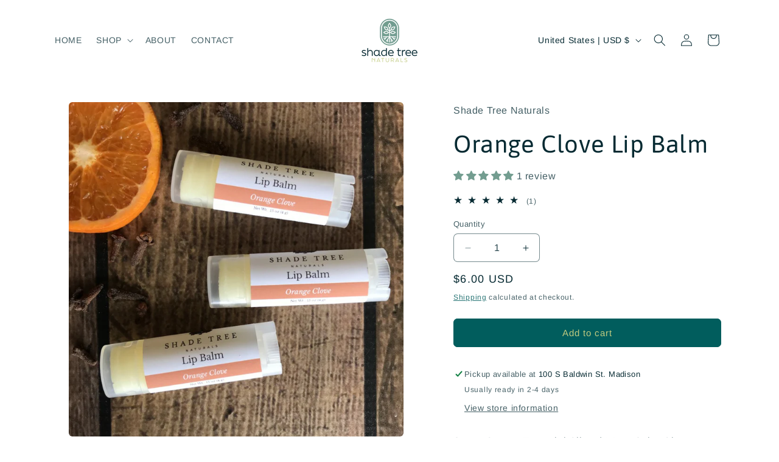

--- FILE ---
content_type: text/plain; charset=utf-8
request_url: https://sp-micro-proxy.b-cdn.net/micro?unique_id=shade-tree-naturals.myshopify.com
body_size: 3697
content:
{"site":{"free_plan_limit_reached":true,"billing_status":null,"billing_active":false,"pricing_plan_required":true,"settings":{"proof_mobile_position":"Top","proof_desktop_position":"Bottom Right","proof_pop_size":"small","proof_start_delay_time":3,"proof_time_between":3,"proof_display_time":5,"proof_visible":true,"proof_cycle":true,"proof_mobile_enabled":true,"proof_desktop_enabled":true,"proof_tablet_enabled":true,"proof_locale":"en","proof_show_powered_by":false},"site_integrations":[{"id":"4004681","enabled":true,"integration":{"name":"Live Visitors","handle":"live_visitors","pro":true},"settings":{"proof_onclick_new_tab":null,"proof_exclude_pages":null,"proof_include_pages":[],"proof_display_pages_mode":"excluded","proof_minimum_activity_sessions":2,"proof_height":110,"proof_bottom":15,"proof_top":10,"proof_right":15,"proof_left":10,"proof_background_color":"#fff","proof_background_image_url":"","proof_font_color":"#333","proof_border_radius":8,"proof_padding_top":0,"proof_padding_bottom":0,"proof_padding_left":8,"proof_padding_right":16,"proof_icon_color":null,"proof_icon_background_color":null,"proof_hours_before_obscure":20,"proof_minimum_review_rating":5,"proof_highlights_color":"#F89815","proof_display_review":true,"proof_show_review_on_hover":false,"proof_summary_time_range":1440,"proof_summary_minimum_count":10,"proof_show_media":true,"proof_show_message":true,"proof_media_url":null,"proof_media_position":"top","proof_nudge_click_url":null,"proof_icon_url":null,"proof_icon_mode":null,"proof_icon_enabled":false},"template":{"id":"69","body":{"top":"{{live_visitors}} People","middle":"Are viewing this page right now"},"raw_body":"<top>{{live_visitors}} People</top><middle>Are viewing this page right now</middle>","locale":"en"}},{"id":"4004680","enabled":true,"integration":{"name":"Recent Visitors","handle":"recent_visitors","pro":true},"settings":{"proof_onclick_new_tab":null,"proof_exclude_pages":null,"proof_include_pages":[],"proof_display_pages_mode":"excluded","proof_minimum_activity_sessions":2,"proof_height":110,"proof_bottom":15,"proof_top":10,"proof_right":15,"proof_left":10,"proof_background_color":"#fff","proof_background_image_url":"","proof_font_color":"#333","proof_border_radius":8,"proof_padding_top":0,"proof_padding_bottom":0,"proof_padding_left":8,"proof_padding_right":16,"proof_icon_color":null,"proof_icon_background_color":null,"proof_hours_before_obscure":20,"proof_minimum_review_rating":5,"proof_highlights_color":"#F89815","proof_display_review":true,"proof_show_review_on_hover":false,"proof_summary_time_range":1440,"proof_summary_minimum_count":10,"proof_show_media":true,"proof_show_message":true,"proof_media_url":null,"proof_media_position":"top","proof_nudge_click_url":null,"proof_icon_url":null,"proof_icon_mode":null,"proof_icon_enabled":false},"template":{"id":"68","body":{"top":"{{recent_visitors}} People","middle":"Have visited this website today"},"raw_body":"<top>{{recent_visitors}} People</top><middle>Have visited this website today</middle>","locale":"en"}},{"id":"4004679","enabled":true,"integration":{"name":"Nudge Pop","handle":"nudge","pro":true},"settings":{"proof_onclick_new_tab":null,"proof_exclude_pages":null,"proof_include_pages":[],"proof_display_pages_mode":"excluded","proof_minimum_activity_sessions":2,"proof_height":110,"proof_bottom":15,"proof_top":10,"proof_right":15,"proof_left":10,"proof_background_color":"#fff","proof_background_image_url":"","proof_font_color":"#333","proof_border_radius":8,"proof_padding_top":0,"proof_padding_bottom":0,"proof_padding_left":8,"proof_padding_right":16,"proof_icon_color":null,"proof_icon_background_color":null,"proof_hours_before_obscure":20,"proof_minimum_review_rating":5,"proof_highlights_color":"#F89815","proof_display_review":true,"proof_show_review_on_hover":false,"proof_summary_time_range":1440,"proof_summary_minimum_count":10,"proof_show_media":true,"proof_show_message":true,"proof_media_url":"https://api.salespop.com/welcome_nudge_default.png","proof_media_position":"top","proof_nudge_click_url":null,"proof_icon_url":null,"proof_icon_mode":null,"proof_icon_enabled":false},"template":{"id":"181","body":{"top":{"h1":["Thanks for stopping by"],"p":["Welcome to our store! We hope you find what you are looking for and become inspired by our products."]},"middle":""},"raw_body":"<top><h1>Thanks for stopping by</h1><p>Welcome to our store! We hope you find what you are looking for and become inspired by our products.</p></top><middle></middle>","locale":"en"}},{"id":"4004677","enabled":true,"integration":{"name":"Shopify Low Inventory","handle":"shopify_low_inventory","pro":true},"settings":{"proof_onclick_new_tab":null,"proof_exclude_pages":null,"proof_include_pages":[],"proof_display_pages_mode":"excluded","proof_minimum_activity_sessions":2,"proof_height":110,"proof_bottom":15,"proof_top":10,"proof_right":15,"proof_left":10,"proof_background_color":"#fff","proof_background_image_url":"","proof_font_color":"#333","proof_border_radius":8,"proof_padding_top":0,"proof_padding_bottom":0,"proof_padding_left":8,"proof_padding_right":16,"proof_icon_color":null,"proof_icon_background_color":null,"proof_hours_before_obscure":20,"proof_minimum_review_rating":5,"proof_highlights_color":"#F89815","proof_display_review":true,"proof_show_review_on_hover":false,"proof_summary_time_range":1440,"proof_summary_minimum_count":10,"proof_show_media":true,"proof_show_message":true,"proof_media_url":null,"proof_media_position":"top","proof_nudge_click_url":null,"proof_icon_url":null,"proof_icon_mode":null,"proof_icon_enabled":false},"template":{"id":"210","body":{"top":"Running Out - Buy Now!The {{product_title}} is selling quickly.","middle":"Only {{current_inventory_value}} left in stock - don't miss out!"},"raw_body":"<top>Running Out - Buy Now!The {{product_title}} is selling quickly.</top><middle>Only {{current_inventory_value}} left in stock - don't miss out!</middle>","locale":"en"}},{"id":"4004676","enabled":true,"integration":{"name":"Shopify Abandoned Cart","handle":"shopify_abandoned_cart","pro":true},"settings":{"proof_onclick_new_tab":null,"proof_exclude_pages":["cart"],"proof_include_pages":[],"proof_display_pages_mode":"excluded","proof_minimum_activity_sessions":2,"proof_height":110,"proof_bottom":15,"proof_top":10,"proof_right":15,"proof_left":10,"proof_background_color":"#fff","proof_background_image_url":"","proof_font_color":"#333","proof_border_radius":8,"proof_padding_top":0,"proof_padding_bottom":0,"proof_padding_left":8,"proof_padding_right":16,"proof_icon_color":null,"proof_icon_background_color":null,"proof_hours_before_obscure":20,"proof_minimum_review_rating":5,"proof_highlights_color":"#F89815","proof_display_review":true,"proof_show_review_on_hover":false,"proof_summary_time_range":1440,"proof_summary_minimum_count":10,"proof_show_media":true,"proof_show_message":true,"proof_media_url":null,"proof_media_position":"top","proof_nudge_click_url":null,"proof_icon_url":null,"proof_icon_mode":null,"proof_icon_enabled":false},"template":{"id":"184","body":{"top":"You left something in your cart!","middle":"Visit cart to complete your purchase."},"raw_body":"<top>You left something in your cart!</top><middle>Visit cart to complete your purchase.</middle>","locale":"en"}},{"id":"4004675","enabled":true,"integration":{"name":"Shopify Order Summary","handle":"shopify_order_summary","pro":true},"settings":{"proof_onclick_new_tab":null,"proof_exclude_pages":null,"proof_include_pages":[],"proof_display_pages_mode":"excluded","proof_minimum_activity_sessions":2,"proof_height":110,"proof_bottom":15,"proof_top":10,"proof_right":15,"proof_left":10,"proof_background_color":"#fff","proof_background_image_url":"","proof_font_color":"#333","proof_border_radius":8,"proof_padding_top":0,"proof_padding_bottom":0,"proof_padding_left":8,"proof_padding_right":16,"proof_icon_color":null,"proof_icon_background_color":null,"proof_hours_before_obscure":20,"proof_minimum_review_rating":5,"proof_highlights_color":"#F89815","proof_display_review":true,"proof_show_review_on_hover":false,"proof_summary_time_range":1440,"proof_summary_minimum_count":10,"proof_show_media":true,"proof_show_message":true,"proof_media_url":null,"proof_media_position":"top","proof_nudge_click_url":null,"proof_icon_url":null,"proof_icon_mode":null,"proof_icon_enabled":false},"template":{"id":"120","body":{"top":"{{visitor_count}} visitors placed {{order_count}} orders in the last {{time_range}}","middle":""},"raw_body":"<top>{{visitor_count}} visitors placed {{order_count}} orders in the last {{time_range}}</top><middle></middle>","locale":"en"}},{"id":"4004674","enabled":true,"integration":{"name":"Shopify Cart Summary","handle":"shopify_cart_summary","pro":true},"settings":{"proof_onclick_new_tab":null,"proof_exclude_pages":null,"proof_include_pages":[],"proof_display_pages_mode":"excluded","proof_minimum_activity_sessions":2,"proof_height":110,"proof_bottom":15,"proof_top":10,"proof_right":15,"proof_left":10,"proof_background_color":"#fff","proof_background_image_url":"","proof_font_color":"#333","proof_border_radius":8,"proof_padding_top":0,"proof_padding_bottom":0,"proof_padding_left":8,"proof_padding_right":16,"proof_icon_color":null,"proof_icon_background_color":null,"proof_hours_before_obscure":20,"proof_minimum_review_rating":5,"proof_highlights_color":"#F89815","proof_display_review":true,"proof_show_review_on_hover":false,"proof_summary_time_range":1440,"proof_summary_minimum_count":10,"proof_show_media":true,"proof_show_message":true,"proof_media_url":null,"proof_media_position":"top","proof_nudge_click_url":null,"proof_icon_url":null,"proof_icon_mode":null,"proof_icon_enabled":false},"template":{"id":"119","body":{"top":"{{visitor_count}} visitors added {{add_to_cart_count}} items to their cart in the last {{time_range}}","middle":""},"raw_body":"<top>{{visitor_count}} visitors added {{add_to_cart_count}} items to their cart in the last {{time_range}}</top><middle></middle>","locale":"en"}},{"id":"4004673","enabled":true,"integration":{"name":"Shopify Reviews","handle":"shopify_review","pro":true},"settings":{"proof_onclick_new_tab":null,"proof_exclude_pages":null,"proof_include_pages":[],"proof_display_pages_mode":"excluded","proof_minimum_activity_sessions":2,"proof_height":110,"proof_bottom":15,"proof_top":10,"proof_right":15,"proof_left":10,"proof_background_color":"#fff","proof_background_image_url":"","proof_font_color":"#333","proof_border_radius":8,"proof_padding_top":0,"proof_padding_bottom":0,"proof_padding_left":8,"proof_padding_right":16,"proof_icon_color":null,"proof_icon_background_color":null,"proof_hours_before_obscure":20,"proof_minimum_review_rating":5,"proof_highlights_color":"#F89815","proof_display_review":true,"proof_show_review_on_hover":false,"proof_summary_time_range":1440,"proof_summary_minimum_count":10,"proof_show_media":true,"proof_show_message":true,"proof_media_url":null,"proof_media_position":"top","proof_nudge_click_url":null,"proof_icon_url":null,"proof_icon_mode":null,"proof_icon_enabled":false},"template":{"id":"102","body":{"top":"{{first_name}} in {{city}}, {{province}} {{country}}","middle":"Reviewed {{product_title}} with {{rating}}"},"raw_body":"<top>{{first_name}} in {{city}}, {{province}} {{country}}</top><middle>Reviewed {{product_title}} with {{rating}}</middle>","locale":"en"}},{"id":"4004672","enabled":true,"integration":{"name":"Shopify Purchase","handle":"shopify_api_purchase","pro":false},"settings":{"proof_onclick_new_tab":null,"proof_exclude_pages":null,"proof_include_pages":[],"proof_display_pages_mode":"excluded","proof_minimum_activity_sessions":2,"proof_height":110,"proof_bottom":15,"proof_top":10,"proof_right":15,"proof_left":10,"proof_background_color":"#fff","proof_background_image_url":"","proof_font_color":"#333","proof_border_radius":8,"proof_padding_top":0,"proof_padding_bottom":0,"proof_padding_left":8,"proof_padding_right":16,"proof_icon_color":null,"proof_icon_background_color":null,"proof_hours_before_obscure":20,"proof_minimum_review_rating":5,"proof_highlights_color":"#F89815","proof_display_review":true,"proof_show_review_on_hover":false,"proof_summary_time_range":1440,"proof_summary_minimum_count":10,"proof_show_media":true,"proof_show_message":true,"proof_media_url":null,"proof_media_position":"top","proof_nudge_click_url":null,"proof_icon_url":null,"proof_icon_mode":null,"proof_icon_enabled":false},"template":{"id":"4","body":{"top":"{{first_name}} in {{city}}, {{province}} {{country}}","middle":"Purchased {{product_title}}"},"raw_body":"<top>{{first_name}} in {{city}}, {{province}} {{country}}</top><middle>Purchased {{product_title}}</middle>","locale":"en"}},{"id":"4004671","enabled":true,"integration":{"name":"Shopify Add To Cart","handle":"shopify_storefront_add_to_cart","pro":false},"settings":{"proof_onclick_new_tab":null,"proof_exclude_pages":null,"proof_include_pages":[],"proof_display_pages_mode":"excluded","proof_minimum_activity_sessions":2,"proof_height":110,"proof_bottom":15,"proof_top":10,"proof_right":15,"proof_left":10,"proof_background_color":"#fff","proof_background_image_url":"","proof_font_color":"#333","proof_border_radius":8,"proof_padding_top":0,"proof_padding_bottom":0,"proof_padding_left":8,"proof_padding_right":16,"proof_icon_color":null,"proof_icon_background_color":null,"proof_hours_before_obscure":20,"proof_minimum_review_rating":5,"proof_highlights_color":"#F89815","proof_display_review":true,"proof_show_review_on_hover":false,"proof_summary_time_range":1440,"proof_summary_minimum_count":10,"proof_show_media":true,"proof_show_message":true,"proof_media_url":null,"proof_media_position":"top","proof_nudge_click_url":null,"proof_icon_url":null,"proof_icon_mode":null,"proof_icon_enabled":false},"template":{"id":"36","body":{"top":"{{first_name}} in {{city}}, {{province}} {{country}}","middle":"Added to Cart {{product_title}}"},"raw_body":"<top>{{first_name}} in {{city}}, {{province}} {{country}}</top><middle>Added to Cart {{product_title}}</middle>","locale":"en"}}],"events":[{"id":"244235471","created_at":null,"variables":{"first_name":"Someone","city":"Hopatcong","province":"New Jersey","province_code":"NJ","country":"United States","country_code":"US","product_title":"Chamomile Calendula Baby Collection"},"click_url":"https://shadetreenaturals.com/products/chamomile-calendula-baby-collection","image_url":"https://cdn.shopify.com/s/files/1/0039/8173/8054/products/CCBCollection.png?v=1553390705","product":{"id":"59331630","product_id":"2032578986054","title":"Chamomile Calendula Baby Collection","created_at":"2019-03-24T01:17:57.000Z","updated_at":"2026-01-21T02:36:55.458Z","published_at":"2018-09-20T22:13:02.000Z"},"site_integration":{"id":"4004672","enabled":true,"integration":{"name":"Shopify Purchase","handle":"shopify_api_purchase","pro":false},"template":{"id":"4","body":{"top":"{{first_name}} in {{city}}, {{province}} {{country}}","middle":"Purchased {{product_title}}"},"raw_body":"<top>{{first_name}} in {{city}}, {{province}} {{country}}</top><middle>Purchased {{product_title}}</middle>","locale":"en"}}},{"id":"244235042","created_at":null,"variables":{"first_name":"Someone","city":"Sparta","province":"New Jersey","province_code":"NJ","country":"United States","country_code":"US","product_title":"Chamomile Calendula Baby Collection"},"click_url":"https://shadetreenaturals.com/products/chamomile-calendula-baby-collection","image_url":"https://cdn.shopify.com/s/files/1/0039/8173/8054/products/CCBCollection.png?v=1553390705","product":{"id":"59331630","product_id":"2032578986054","title":"Chamomile Calendula Baby Collection","created_at":"2019-03-24T01:17:57.000Z","updated_at":"2026-01-21T02:36:55.458Z","published_at":"2018-09-20T22:13:02.000Z"},"site_integration":{"id":"4004671","enabled":true,"integration":{"name":"Shopify Add To Cart","handle":"shopify_storefront_add_to_cart","pro":false},"template":{"id":"36","body":{"top":"{{first_name}} in {{city}}, {{province}} {{country}}","middle":"Added to Cart {{product_title}}"},"raw_body":"<top>{{first_name}} in {{city}}, {{province}} {{country}}</top><middle>Added to Cart {{product_title}}</middle>","locale":"en"}}},{"id":"244225835","created_at":null,"variables":{"first_name":"Someone","city":"Painesville","province":"Ohio","province_code":"OH","country":"United States","country_code":"US","product_title":"Orange Clove Lip Balm"},"click_url":"https://shadetreenaturals.com/products/orange-clove-lip-balm","image_url":"https://cdn.shopify.com/s/files/1/0039/8173/8054/products/IMG_0917.jpg?v=1537896535","product":{"id":"59331669","product_id":"1544857485382","title":"Orange Clove Lip Balm","created_at":"2018-09-21T00:09:35.000Z","updated_at":"2026-01-20T21:43:18.695Z","published_at":"2025-09-26T05:00:03.000Z"},"site_integration":{"id":"4004672","enabled":true,"integration":{"name":"Shopify Purchase","handle":"shopify_api_purchase","pro":false},"template":{"id":"4","body":{"top":"{{first_name}} in {{city}}, {{province}} {{country}}","middle":"Purchased {{product_title}}"},"raw_body":"<top>{{first_name}} in {{city}}, {{province}} {{country}}</top><middle>Purchased {{product_title}}</middle>","locale":"en"}}},{"id":"244225774","created_at":null,"variables":{"first_name":"Someone","city":"Cleveland","province":"Ohio","province_code":"OH","country":"United States","country_code":"US","product_title":"Orange Clove Lip Balm"},"click_url":"https://shadetreenaturals.com/products/orange-clove-lip-balm","image_url":"https://cdn.shopify.com/s/files/1/0039/8173/8054/products/IMG_0917.jpg?v=1537896535","product":{"id":"59331669","product_id":"1544857485382","title":"Orange Clove Lip Balm","created_at":"2018-09-21T00:09:35.000Z","updated_at":"2026-01-20T21:43:18.695Z","published_at":"2025-09-26T05:00:03.000Z"},"site_integration":{"id":"4004671","enabled":true,"integration":{"name":"Shopify Add To Cart","handle":"shopify_storefront_add_to_cart","pro":false},"template":{"id":"36","body":{"top":"{{first_name}} in {{city}}, {{province}} {{country}}","middle":"Added to Cart {{product_title}}"},"raw_body":"<top>{{first_name}} in {{city}}, {{province}} {{country}}</top><middle>Added to Cart {{product_title}}</middle>","locale":"en"}}},{"id":"244121696","created_at":null,"variables":{"first_name":"Someone","city":"Antioch","province":"California","province_code":"CA","country":"United States","country_code":"US","product_title":"Rosemary Mint Lip Balm"},"click_url":"https://shadetreenaturals.com/products/rosemary-mint-lip-balm","image_url":"https://cdn.shopify.com/s/files/1/0039/8173/8054/files/RosemaryMint-LB2.jpg?v=1745884175","product":{"id":"59331718","product_id":"1544646164550","title":"Rosemary Mint Lip Balm","created_at":"2018-09-20T22:39:28.000Z","updated_at":"2025-11-29T20:20:32.785Z","published_at":"2018-09-20T22:37:45.000Z"},"site_integration":{"id":"4004671","enabled":true,"integration":{"name":"Shopify Add To Cart","handle":"shopify_storefront_add_to_cart","pro":false},"template":{"id":"36","body":{"top":"{{first_name}} in {{city}}, {{province}} {{country}}","middle":"Added to Cart {{product_title}}"},"raw_body":"<top>{{first_name}} in {{city}}, {{province}} {{country}}</top><middle>Added to Cart {{product_title}}</middle>","locale":"en"}}},{"id":"244052025","created_at":null,"variables":{"first_name":"Someone","city":"Madison","province":"Wisconsin","province_code":"WI","country":"United States","country_code":"US","product_title":"Peppermint Cocoa Lip Balm"},"click_url":"https://shadetreenaturals.com/products/peppermint-cocoa-lip-balm","image_url":"https://cdn.shopify.com/s/files/1/0039/8173/8054/products/IMG_0997.jpg?v=1537896671","product":{"id":"59331716","product_id":"1544869445702","title":"Peppermint Cocoa Lip Balm","created_at":"2018-09-21T00:14:44.000Z","updated_at":"2025-11-29T16:44:20.637Z","published_at":"2025-11-07T01:44:12.000Z"},"site_integration":{"id":"4004671","enabled":true,"integration":{"name":"Shopify Add To Cart","handle":"shopify_storefront_add_to_cart","pro":false},"template":{"id":"36","body":{"top":"{{first_name}} in {{city}}, {{province}} {{country}}","middle":"Added to Cart {{product_title}}"},"raw_body":"<top>{{first_name}} in {{city}}, {{province}} {{country}}</top><middle>Added to Cart {{product_title}}</middle>","locale":"en"}}},{"id":"243989163","created_at":null,"variables":{"first_name":"Someone","city":"Valencia","province":"California","province_code":"CA","country":"United States","country_code":"US","product_title":"Chamomile Calendula Lip Balm (Unscented)"},"click_url":"https://shadetreenaturals.com/products/chamomile-calendula-lip-balm-unscented","image_url":"https://cdn.shopify.com/s/files/1/0039/8173/8054/files/DSC_2247.jpg?v=1739480307","product":{"id":"59331636","product_id":"1544660320326","title":"Chamomile Calendula Lip Balm (Unscented)","created_at":"2018-09-20T22:46:44.000Z","updated_at":"2026-01-08T15:03:34.020Z","published_at":"2018-09-20T22:46:20.000Z"},"site_integration":{"id":"4004671","enabled":true,"integration":{"name":"Shopify Add To Cart","handle":"shopify_storefront_add_to_cart","pro":false},"template":{"id":"36","body":{"top":"{{first_name}} in {{city}}, {{province}} {{country}}","middle":"Added to Cart {{product_title}}"},"raw_body":"<top>{{first_name}} in {{city}}, {{province}} {{country}}</top><middle>Added to Cart {{product_title}}</middle>","locale":"en"}}},{"id":"243880248","created_at":null,"variables":{"first_name":"Someone","city":"Cedar Rapids","province":"Iowa","province_code":"IA","country":"United States","country_code":"US","product_title":"Eucalyptus Spearmint Lip Balm"},"click_url":"https://shadetreenaturals.com/products/eucalyptus-spearmint-lip-balm","image_url":"https://cdn.shopify.com/s/files/1/0039/8173/8054/files/DSC_2240.jpg?v=1745880575","product":{"id":"59331627","product_id":"1544651112518","title":"Eucalyptus Spearmint Lip Balm","created_at":"2018-09-20T22:41:55.000Z","updated_at":"2026-01-13T17:50:29.058Z","published_at":"2018-09-20T22:39:42.000Z"},"site_integration":{"id":"4004672","enabled":true,"integration":{"name":"Shopify Purchase","handle":"shopify_api_purchase","pro":false},"template":{"id":"4","body":{"top":"{{first_name}} in {{city}}, {{province}} {{country}}","middle":"Purchased {{product_title}}"},"raw_body":"<top>{{first_name}} in {{city}}, {{province}} {{country}}</top><middle>Purchased {{product_title}}</middle>","locale":"en"}}},{"id":"243880133","created_at":null,"variables":{"first_name":"Someone","city":"Cedar Rapids","province":"Iowa","province_code":"IA","country":"United States","country_code":"US","product_title":"Grapefruit Lime Lip Balm (Seasonal)"},"click_url":"https://shadetreenaturals.com/products/grapefruit-lime-lip-balm","image_url":"https://cdn.shopify.com/s/files/1/0039/8173/8054/files/DSC_3941.jpg?v=1746847370","product":{"id":"59331638","product_id":"1544667562054","title":"Grapefruit Lime Lip Balm (Seasonal)","created_at":"2018-09-20T22:50:22.000Z","updated_at":"2026-01-20T21:43:18.786Z","published_at":"2025-05-10T03:29:23.000Z"},"site_integration":{"id":"4004671","enabled":true,"integration":{"name":"Shopify Add To Cart","handle":"shopify_storefront_add_to_cart","pro":false},"template":{"id":"36","body":{"top":"{{first_name}} in {{city}}, {{province}} {{country}}","middle":"Added to Cart {{product_title}}"},"raw_body":"<top>{{first_name}} in {{city}}, {{province}} {{country}}</top><middle>Added to Cart {{product_title}}</middle>","locale":"en"}}},{"id":"243879038","created_at":null,"variables":{"first_name":"Someone","city":"Cedar Rapids","province":"Iowa","province_code":"IA","country":"United States","country_code":"US","product_title":"Lavender Lemongrass Soap"},"click_url":"https://shadetreenaturals.com/products/lavender-lemongrass-soap","image_url":"https://cdn.shopify.com/s/files/1/0039/8173/8054/files/Lavender_Lemongrass_Soap.jpg?v=1728322951","product":{"id":"59331653","product_id":"1544224047174","title":"Lavender Lemongrass Soap","created_at":"2018-09-20T19:43:29.000Z","updated_at":"2026-01-13T17:50:28.372Z","published_at":"2023-02-02T15:00:02.000Z"},"site_integration":{"id":"4004671","enabled":true,"integration":{"name":"Shopify Add To Cart","handle":"shopify_storefront_add_to_cart","pro":false},"template":{"id":"36","body":{"top":"{{first_name}} in {{city}}, {{province}} {{country}}","middle":"Added to Cart {{product_title}}"},"raw_body":"<top>{{first_name}} in {{city}}, {{province}} {{country}}</top><middle>Added to Cart {{product_title}}</middle>","locale":"en"}}},{"id":"243855202","created_at":null,"variables":{"first_name":"Someone","city":"Cedar Rapids","province":"Iowa","province_code":"IA","country":"United States","country_code":"US","product_title":"Grapefruit Lime Lip Balm (Seasonal)"},"click_url":"https://shadetreenaturals.com/products/grapefruit-lime-lip-balm","image_url":"https://cdn.shopify.com/s/files/1/0039/8173/8054/files/DSC_3941.jpg?v=1746847370","product":{"id":"59331638","product_id":"1544667562054","title":"Grapefruit Lime Lip Balm (Seasonal)","created_at":"2018-09-20T22:50:22.000Z","updated_at":"2026-01-20T21:43:18.786Z","published_at":"2025-05-10T03:29:23.000Z"},"site_integration":{"id":"4004671","enabled":true,"integration":{"name":"Shopify Add To Cart","handle":"shopify_storefront_add_to_cart","pro":false},"template":{"id":"36","body":{"top":"{{first_name}} in {{city}}, {{province}} {{country}}","middle":"Added to Cart {{product_title}}"},"raw_body":"<top>{{first_name}} in {{city}}, {{province}} {{country}}</top><middle>Added to Cart {{product_title}}</middle>","locale":"en"}}},{"id":"243723916","created_at":null,"variables":{"first_name":"Someone","city":"Helsinki","province":"Uusimaa","province_code":"18","country":"Finland","country_code":"FI","product_title":"Peppermint Cocoa Lip Balm"},"click_url":"https://shadetreenaturals.com/products/peppermint-cocoa-lip-balm","image_url":"https://cdn.shopify.com/s/files/1/0039/8173/8054/products/IMG_0997.jpg?v=1537896671","product":{"id":"59331716","product_id":"1544869445702","title":"Peppermint Cocoa Lip Balm","created_at":"2018-09-21T00:14:44.000Z","updated_at":"2025-11-29T16:44:20.637Z","published_at":"2025-11-07T01:44:12.000Z"},"site_integration":{"id":"4004671","enabled":true,"integration":{"name":"Shopify Add To Cart","handle":"shopify_storefront_add_to_cart","pro":false},"template":{"id":"36","body":{"top":"{{first_name}} in {{city}}, {{province}} {{country}}","middle":"Added to Cart {{product_title}}"},"raw_body":"<top>{{first_name}} in {{city}}, {{province}} {{country}}</top><middle>Added to Cart {{product_title}}</middle>","locale":"en"}}},{"id":"243648595","created_at":null,"variables":{"first_name":"Someone","city":"Oak Park","province":"Michigan","province_code":"MI","country":"United States","country_code":"US","product_title":"Rosemary Mint Lip Balm"},"click_url":"https://shadetreenaturals.com/products/rosemary-mint-lip-balm","image_url":"https://cdn.shopify.com/s/files/1/0039/8173/8054/files/RosemaryMint-LB2.jpg?v=1745884175","product":{"id":"59331718","product_id":"1544646164550","title":"Rosemary Mint Lip Balm","created_at":"2018-09-20T22:39:28.000Z","updated_at":"2025-11-29T20:20:32.785Z","published_at":"2018-09-20T22:37:45.000Z"},"site_integration":{"id":"4004671","enabled":true,"integration":{"name":"Shopify Add To Cart","handle":"shopify_storefront_add_to_cart","pro":false},"template":{"id":"36","body":{"top":"{{first_name}} in {{city}}, {{province}} {{country}}","middle":"Added to Cart {{product_title}}"},"raw_body":"<top>{{first_name}} in {{city}}, {{province}} {{country}}</top><middle>Added to Cart {{product_title}}</middle>","locale":"en"}}},{"id":"243633403","created_at":null,"variables":{"first_name":"Someone","city":"Levittown","province":"Pennsylvania","province_code":"PA","country":"United States","country_code":"US","product_title":"Chamomile Calendula Lip Balm (Unscented)"},"click_url":"https://shadetreenaturals.com/products/chamomile-calendula-lip-balm-unscented","image_url":"https://cdn.shopify.com/s/files/1/0039/8173/8054/files/DSC_2247.jpg?v=1739480307","product":{"id":"59331636","product_id":"1544660320326","title":"Chamomile Calendula Lip Balm (Unscented)","created_at":"2018-09-20T22:46:44.000Z","updated_at":"2026-01-08T15:03:34.020Z","published_at":"2018-09-20T22:46:20.000Z"},"site_integration":{"id":"4004672","enabled":true,"integration":{"name":"Shopify Purchase","handle":"shopify_api_purchase","pro":false},"template":{"id":"4","body":{"top":"{{first_name}} in {{city}}, {{province}} {{country}}","middle":"Purchased {{product_title}}"},"raw_body":"<top>{{first_name}} in {{city}}, {{province}} {{country}}</top><middle>Purchased {{product_title}}</middle>","locale":"en"}}},{"id":"243633384","created_at":null,"variables":{"first_name":"Someone","city":"Philadelphia","province":"Pennsylvania","province_code":"PA","country":"United States","country_code":"US","product_title":"Chamomile Calendula Lip Balm (Unscented)"},"click_url":"https://shadetreenaturals.com/products/chamomile-calendula-lip-balm-unscented","image_url":"https://cdn.shopify.com/s/files/1/0039/8173/8054/files/DSC_2247.jpg?v=1739480307","product":{"id":"59331636","product_id":"1544660320326","title":"Chamomile Calendula Lip Balm (Unscented)","created_at":"2018-09-20T22:46:44.000Z","updated_at":"2026-01-08T15:03:34.020Z","published_at":"2018-09-20T22:46:20.000Z"},"site_integration":{"id":"4004671","enabled":true,"integration":{"name":"Shopify Add To Cart","handle":"shopify_storefront_add_to_cart","pro":false},"template":{"id":"36","body":{"top":"{{first_name}} in {{city}}, {{province}} {{country}}","middle":"Added to Cart {{product_title}}"},"raw_body":"<top>{{first_name}} in {{city}}, {{province}} {{country}}</top><middle>Added to Cart {{product_title}}</middle>","locale":"en"}}},{"id":"243546826","created_at":null,"variables":{"first_name":"Someone","city":"Madison","province":"Wisconsin","province_code":"WI","country":"United States","country_code":"US","product_title":"Lavender Lemongrass Body Butter"},"click_url":"https://shadetreenaturals.com/products/lavender-lemongrass-body-butter","image_url":"https://cdn.shopify.com/s/files/1/0039/8173/8054/products/LL-BB.png?v=1586636983","product":{"id":"59331680","product_id":"4491196629067","title":"Lavender Lemongrass Body Butter","created_at":"2020-03-11T18:11:11.000Z","updated_at":"2026-01-06T19:55:53.173Z","published_at":"2020-03-11T18:00:47.000Z"},"site_integration":{"id":"4004671","enabled":true,"integration":{"name":"Shopify Add To Cart","handle":"shopify_storefront_add_to_cart","pro":false},"template":{"id":"36","body":{"top":"{{first_name}} in {{city}}, {{province}} {{country}}","middle":"Added to Cart {{product_title}}"},"raw_body":"<top>{{first_name}} in {{city}}, {{province}} {{country}}</top><middle>Added to Cart {{product_title}}</middle>","locale":"en"}}},{"id":"243336018","created_at":null,"variables":{"first_name":"Someone","city":"Scottsdale","province":"Arizona","province_code":"AZ","country":"United States","country_code":"US","product_title":"Lemongrass Ginger Body Butter"},"click_url":"https://shadetreenaturals.com/products/lemongrass-ginger-body-butter","image_url":"https://cdn.shopify.com/s/files/1/0039/8173/8054/products/LG-BB.png?v=1586637026","product":{"id":"59331699","product_id":"4491199152203","title":"Lemongrass Ginger Body Butter","created_at":"2020-03-11T18:17:04.000Z","updated_at":"2026-01-03T05:08:44.140Z","published_at":"2020-03-11T18:17:04.000Z"},"site_integration":{"id":"4004672","enabled":true,"integration":{"name":"Shopify Purchase","handle":"shopify_api_purchase","pro":false},"template":{"id":"4","body":{"top":"{{first_name}} in {{city}}, {{province}} {{country}}","middle":"Purchased {{product_title}}"},"raw_body":"<top>{{first_name}} in {{city}}, {{province}} {{country}}</top><middle>Purchased {{product_title}}</middle>","locale":"en"}}},{"id":"243335699","created_at":null,"variables":{"first_name":"Someone","city":"Scottsdale","province":"Arizona","province_code":"AZ","country":"United States","country_code":"US","product_title":"Lemongrass Ginger Body Butter"},"click_url":"https://shadetreenaturals.com/products/lemongrass-ginger-body-butter","image_url":"https://cdn.shopify.com/s/files/1/0039/8173/8054/products/LG-BB.png?v=1586637026","product":{"id":"59331699","product_id":"4491199152203","title":"Lemongrass Ginger Body Butter","created_at":"2020-03-11T18:17:04.000Z","updated_at":"2026-01-03T05:08:44.140Z","published_at":"2020-03-11T18:17:04.000Z"},"site_integration":{"id":"4004671","enabled":true,"integration":{"name":"Shopify Add To Cart","handle":"shopify_storefront_add_to_cart","pro":false},"template":{"id":"36","body":{"top":"{{first_name}} in {{city}}, {{province}} {{country}}","middle":"Added to Cart {{product_title}}"},"raw_body":"<top>{{first_name}} in {{city}}, {{province}} {{country}}</top><middle>Added to Cart {{product_title}}</middle>","locale":"en"}}},{"id":"243311338","created_at":null,"variables":{"first_name":"Someone","city":"Madison","province":"Wisconsin","province_code":"WI","country":"United States","country_code":"US","product_title":"Breathe Essential Oil Blend"},"click_url":"https://shadetreenaturals.com/products/breathe-essential-oil-blend","image_url":"https://cdn.shopify.com/s/files/1/0039/8173/8054/products/Breathe.png?v=1549424808","product":{"id":"59331618","product_id":"1983557566534","title":"Breathe Essential Oil Blend","created_at":"2019-02-06T03:46:43.000Z","updated_at":"2026-01-15T19:47:25.071Z","published_at":"2019-02-06T03:44:23.000Z"},"site_integration":{"id":"4004672","enabled":true,"integration":{"name":"Shopify Purchase","handle":"shopify_api_purchase","pro":false},"template":{"id":"4","body":{"top":"{{first_name}} in {{city}}, {{province}} {{country}}","middle":"Purchased {{product_title}}"},"raw_body":"<top>{{first_name}} in {{city}}, {{province}} {{country}}</top><middle>Purchased {{product_title}}</middle>","locale":"en"}}},{"id":"243311289","created_at":null,"variables":{"first_name":"Someone","city":"Madison","province":"Wisconsin","province_code":"WI","country":"United States","country_code":"US","product_title":"Breathe Essential Oil Blend"},"click_url":"https://shadetreenaturals.com/products/breathe-essential-oil-blend","image_url":"https://cdn.shopify.com/s/files/1/0039/8173/8054/products/Breathe.png?v=1549424808","product":{"id":"59331618","product_id":"1983557566534","title":"Breathe Essential Oil Blend","created_at":"2019-02-06T03:46:43.000Z","updated_at":"2026-01-15T19:47:25.071Z","published_at":"2019-02-06T03:44:23.000Z"},"site_integration":{"id":"4004671","enabled":true,"integration":{"name":"Shopify Add To Cart","handle":"shopify_storefront_add_to_cart","pro":false},"template":{"id":"36","body":{"top":"{{first_name}} in {{city}}, {{province}} {{country}}","middle":"Added to Cart {{product_title}}"},"raw_body":"<top>{{first_name}} in {{city}}, {{province}} {{country}}</top><middle>Added to Cart {{product_title}}</middle>","locale":"en"}}},{"id":"243156943","created_at":null,"variables":{"first_name":"Someone","city":"Irvine","province":"California","province_code":"CA","country":"United States","country_code":"US","product_title":"Organic Cotton Soap Bag by ECOBags"},"click_url":"https://shadetreenaturals.com/products/organic-cotton-soap-bag-by-ecobags","image_url":"https://cdn.shopify.com/s/files/1/0039/8173/8054/products/soapbagsquare3.jpg?v=1662582124","product":{"id":"59331674","product_id":"6763319099467","title":"Organic Cotton Soap Bag by ECOBags","created_at":"2022-09-07T20:22:02.000Z","updated_at":"2026-01-13T17:50:28.991Z","published_at":"2022-09-07T20:22:04.000Z"},"site_integration":{"id":"4004671","enabled":true,"integration":{"name":"Shopify Add To Cart","handle":"shopify_storefront_add_to_cart","pro":false},"template":{"id":"36","body":{"top":"{{first_name}} in {{city}}, {{province}} {{country}}","middle":"Added to Cart {{product_title}}"},"raw_body":"<top>{{first_name}} in {{city}}, {{province}} {{country}}</top><middle>Added to Cart {{product_title}}</middle>","locale":"en"}}},{"id":"243052986","created_at":null,"variables":{"first_name":"Someone","city":"Mountain View","province":"California","province_code":"CA","country":"United States","country_code":"US","product_title":"Aromatherapy Bracelets"},"click_url":"https://shadetreenaturals.com/products/aromatherapy-bracelets","image_url":"https://cdn.shopify.com/s/files/1/0039/8173/8054/products/IMG_8671.png?v=1590012993","product":{"id":"59331611","product_id":"4569119195211","title":"Aromatherapy Bracelets","created_at":"2020-05-20T22:16:28.000Z","updated_at":"2025-05-17T14:31:41.704Z","published_at":"2020-05-20T21:57:01.000Z"},"site_integration":{"id":"4004671","enabled":true,"integration":{"name":"Shopify Add To Cart","handle":"shopify_storefront_add_to_cart","pro":false},"template":{"id":"36","body":{"top":"{{first_name}} in {{city}}, {{province}} {{country}}","middle":"Added to Cart {{product_title}}"},"raw_body":"<top>{{first_name}} in {{city}}, {{province}} {{country}}</top><middle>Added to Cart {{product_title}}</middle>","locale":"en"}}},{"id":"243034220","created_at":null,"variables":{"first_name":"Someone","city":"MARKESAN","province":"Wisconsin","province_code":"WI","country":"United States","country_code":"US","product_title":"Lavender Lemongrass Body Butter"},"click_url":"https://shadetreenaturals.com/products/lavender-lemongrass-body-butter","image_url":"https://cdn.shopify.com/s/files/1/0039/8173/8054/products/LL-BB.png?v=1586636983","product":{"id":"59331680","product_id":"4491196629067","title":"Lavender Lemongrass Body Butter","created_at":"2020-03-11T18:11:11.000Z","updated_at":"2026-01-06T19:55:53.173Z","published_at":"2020-03-11T18:00:47.000Z"},"site_integration":{"id":"4004672","enabled":true,"integration":{"name":"Shopify Purchase","handle":"shopify_api_purchase","pro":false},"template":{"id":"4","body":{"top":"{{first_name}} in {{city}}, {{province}} {{country}}","middle":"Purchased {{product_title}}"},"raw_body":"<top>{{first_name}} in {{city}}, {{province}} {{country}}</top><middle>Purchased {{product_title}}</middle>","locale":"en"}}},{"id":"243034038","created_at":null,"variables":{"first_name":"Someone","city":"Milwaukee","province":"Wisconsin","province_code":"WI","country":"United States","country_code":"US","product_title":"Lavender Lemongrass Body Butter"},"click_url":"https://shadetreenaturals.com/products/lavender-lemongrass-body-butter","image_url":"https://cdn.shopify.com/s/files/1/0039/8173/8054/products/LL-BB.png?v=1586636983","product":{"id":"59331680","product_id":"4491196629067","title":"Lavender Lemongrass Body Butter","created_at":"2020-03-11T18:11:11.000Z","updated_at":"2026-01-06T19:55:53.173Z","published_at":"2020-03-11T18:00:47.000Z"},"site_integration":{"id":"4004671","enabled":true,"integration":{"name":"Shopify Add To Cart","handle":"shopify_storefront_add_to_cart","pro":false},"template":{"id":"36","body":{"top":"{{first_name}} in {{city}}, {{province}} {{country}}","middle":"Added to Cart {{product_title}}"},"raw_body":"<top>{{first_name}} in {{city}}, {{province}} {{country}}</top><middle>Added to Cart {{product_title}}</middle>","locale":"en"}}},{"id":"242900208","created_at":null,"variables":{"first_name":"Someone","city":"Philadelphia","province":"Pennsylvania","province_code":"PA","country":"United States","country_code":"US","product_title":"Hemp Seed Oil Lip Balm (Unscented)"},"click_url":"https://shadetreenaturals.com/products/hemp-seed-oil-lip-balm-unscented","image_url":"https://cdn.shopify.com/s/files/1/0039/8173/8054/files/DSC_2246.jpg?v=1738866162","product":{"id":"59331654","product_id":"2032603562054","title":"Hemp Seed Oil Lip Balm (Unscented)","created_at":"2019-03-24T02:20:40.000Z","updated_at":"2025-12-26T14:42:23.870Z","published_at":"2019-03-23T21:36:48.000Z"},"site_integration":{"id":"4004672","enabled":true,"integration":{"name":"Shopify Purchase","handle":"shopify_api_purchase","pro":false},"template":{"id":"4","body":{"top":"{{first_name}} in {{city}}, {{province}} {{country}}","middle":"Purchased {{product_title}}"},"raw_body":"<top>{{first_name}} in {{city}}, {{province}} {{country}}</top><middle>Purchased {{product_title}}</middle>","locale":"en"}}}]}}